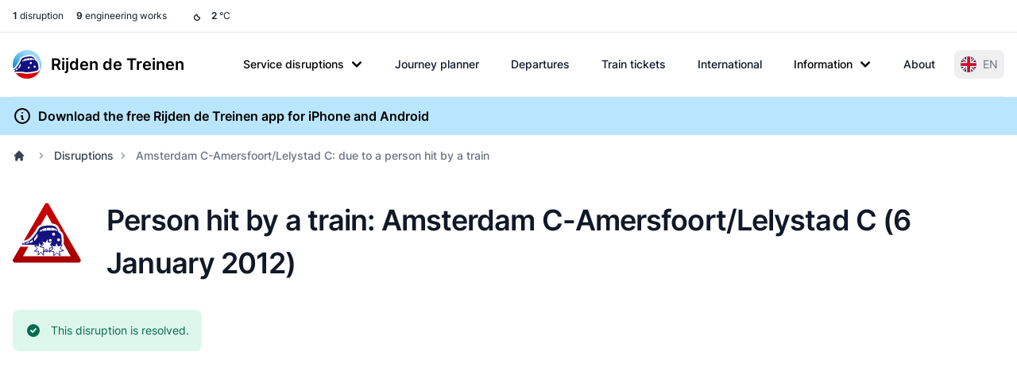

--- FILE ---
content_type: image/svg+xml
request_url: https://www.rijdendetreinen.nl/images/disruptions/collision.svg
body_size: 2144
content:
<svg xmlns="http://www.w3.org/2000/svg" xmlns:xlink="http://www.w3.org/1999/xlink" width="48" height="48" viewBox="0 0 48 48"><defs><linearGradient gradientTransform="translate(-391.8 555.047)" xlink:href="#a" id="b" x1="507.852" y1="249.441" x2="507.852" y2="686.928" gradientUnits="userSpaceOnUse"/><linearGradient id="a"><stop offset="0" stop-color="#c00"/><stop offset="1" stop-color="#a70000"/></linearGradient></defs><path d="M23.781 7.24L4.044 42.288h39.86z" fill="#fff"/><path d="M-248.186 1242.868a15.516 15.516 0 0 1-13.437-23.274l236.285-409.257a15.516 15.516 0 0 1 26.874 0l236.285 409.257a15.516 15.516 0 0 1-13.437 23.274zm59.748-46.547L-11.9 886.158l176.537 310.163z" fill="url(#b)" fill-rule="evenodd" transform="matrix(.09531 0 0 .09531 25.134 -73.48)"/><g transform="matrix(.07978 0 0 .07978 18.333 -55.277)"><path d="M-155.766 1095.192s57.067-27.863 77.38-43.599c19.9-15.416 39.37-43.677 54.169-64.014 8.669-11.913 15.542-31.228 25.906-41.708 4.151-4.198 11.318-7.946 16.607-10.579 4.328-2.154 10.367-4.65 15.104-5.625 26.468-5.446 63.297-8.758 89.971-4.443 8.608 1.392 20.171 5.217 27.087 10.512 9.354 7.16 17.965 21.095 23.235 31.613 2.316 4.622 2.188 12.148 5.009 16.482 3.629 5.576 12.46 9.458 16.797 14.506 1.952 2.272 4.253 5.65 5.311 8.45 3.976 10.521 5.32 25.773 6.022 36.995.916 14.645 3.173 35.062-1.78 48.88-2.903 8.098-10.45 17.728-17.402 22.817-3.178 2.327-8.498 3.677-12.365 4.444-37.5 7.439-89.265 9.769-127.302 5.939-16.35-1.647-36.88-10.776-53.099-13.41-20.836-3.384-49.064-4.98-70.174-5.248-23.775-.3-77.756-3.745-77.756-3.745z" fill="#fff" fill-rule="evenodd" stroke="#fffcfc" stroke-width="11.629"/><path d="M9.986 978.203c.837-2.777 3.419-6.04 5.736-7.794 2.69-2.036 6.428-5.398 8.789-4.91 2.266.469 2.82 2.04 3.4 3.84.864 2.68 2.681 7.13.932 9.341-2.017 2.55-7.83 2.753-10.987 3.556-2.985.76-5.37 2.917-7.593 1.587-1.45-.869-.764-4.003-.277-5.62zM-13.286 1006.251l1.36 27.546c-9.676 14.284-14.011 23.506-29.199 37.945l-1.152-23.329c12.269-13.671 18.415-26.143 28.991-42.162zM-52.2 1056.128l1.166 19.601c-7.878 9.835-14.232 8.507-26.17 13.006l-.687-13.904c9.72-5.407 13.505-4.917 25.692-18.703zM-85.756 1076.54l.568 11.496c-10.564 3.34-15.15 3.684-27.715 6.098l-.31-6.264c12.635-3.528 12.85-3.544 27.457-11.33z" fill="#fff" fill-rule="evenodd" stroke="#fffcfc" stroke-width="11.629"/><ellipse ry="12.218" rx="12.255" transform="rotate(-2.827)" cx="48.93" cy="1064.474" fill="#fff" stroke="#fffcfc" stroke-width="11.629" stroke-linecap="round"/><ellipse ry="13.068" rx="13.107" transform="rotate(-2.827)" cx="122.526" cy="1063.536" fill="#fff" stroke="#fffcfc" stroke-width="11.629" stroke-linecap="round"/><ellipse ry="13.068" rx="13.107" transform="rotate(-2.827)" cx="81.379" cy="1011.963" fill="#fff" stroke="#fffcfc" stroke-width="11.629" stroke-linecap="round"/><path d="M31.278 961.996c-1.19 2.728.923 16.378 3.256 15.942 15.951-2.975 32.455-2.196 34.787-3.28 2.524-1.174-.035-8.52-1.175-12.442-.869-2.991-.303-10.412-5.638-10.065-6.426.418-29.567 6.032-31.23 9.845zM73.939 950.958c-1.912.558-2.885 1.76-3.048 3.802-.402 5.037 1.496 15.003 4.41 18.536.641.777 2.8.984 3.672.98 8.598-.034 13.701-.392 28.677-1.084 2.49-.115.048-7.768-.531-10.761-.66-3.406-1.022-9.529-4.325-11.57-3.22-1.99-14.903-.98-19.576-.693-3.216.198-6.153-.122-9.28.79zM161.19 969.705c-1.11-2.082-12.152-12.783-16.265-12.601-3.083.136-1.745 4.137-1.562 5.663.276 2.312-.422 9.134 1.326 10.62 2.014 1.715 8.099 1.347 10.584 2.26 2.582.948 7.74 3.962 9.302 2.548 1.02-.923-2.74-7.278-3.386-8.49zM-119.198 1088.23l.297 6.03c-7.039 1.113-11.458 2.72-21.117 3.337l-.233-4.714c7.055-.788 14.035-3.101 21.053-4.652zM139.565 956.454c2.111 2.034 2.335 17.783.217 17.472-14.48-2.126-26.022.884-27.22-1.141-.853-1.443-5.39-17.981-3.579-21.254 2.797-5.055 26.01.516 30.582 4.923z" fill="#fff" fill-rule="evenodd" stroke="#fffcfc" stroke-width="11.629"/><path d="M-155.885 1079.246s53.727-11.406 74.524-27.517c20.376-15.784 40.31-44.72 55.463-65.543 8.875-12.197 15.913-31.974 26.525-42.704 4.25-4.298 11.588-8.136 17.003-10.832 4.431-2.205 10.615-4.761 15.465-5.76 27.1-5.575 64.809-8.966 92.12-4.548 8.813 1.425 20.652 5.342 27.733 10.763 9.578 7.331 18.394 21.599 23.79 32.368 2.371 4.732 2.24 12.438 5.129 16.876 3.715 5.708 12.757 9.683 17.198 14.852 1.999 2.326 4.354 5.785 5.438 8.652 4.07 10.772 5.447 26.388 6.165 37.878.938 14.995 3.249 35.899-1.823 50.048-2.972 8.29-10.699 18.15-17.816 23.361-3.255 2.383-8.701 3.765-12.661 4.55-38.395 7.617-91.397 10.003-130.342 6.08-16.74-1.685-37.76-11.032-54.367-13.73-21.334-3.464-50.275-4.053-71.85-5.372-26.515-1.621-77.56-.49-77.56-.49z" fill="#14127e" fill-rule="evenodd" stroke="#fff" stroke-width="18" stroke-linejoin="round"/><path d="M9.986 978.203c.837-2.777 3.419-6.04 5.736-7.794 2.69-2.036 6.428-5.398 8.789-4.91 2.266.469 2.82 2.04 3.4 3.84.864 2.68 2.681 7.13.932 9.341-2.017 2.55-7.83 2.753-10.987 3.556-2.985.76-5.37 2.917-7.593 1.587-1.45-.869-.764-4.003-.277-5.62zM-11.567 1002.64l1.36 27.545c-9.676 14.284-14.011 23.506-29.2 37.946l-1.151-23.33c12.269-13.671 18.415-26.142 28.99-42.161zM-53.146 1053.463l1.165 19.6c-7.877 9.835-14.09 6.756-26.029 11.255l-1.4-12.82c9.721-5.407 14.078-4.25 26.264-18.035zM-86.702 1073.875l.567 11.496c-10.563 3.34-15.15 3.683-27.715 6.098l-.31-6.264c12.636-3.529 12.85-3.544 27.458-11.33z" fill="#fff" fill-rule="evenodd"/><ellipse ry="12.218" rx="12.255" transform="rotate(-2.827)" cx="48.93" cy="1064.474" fill="#fff"/><ellipse ry="13.068" rx="13.107" transform="rotate(-2.827)" cx="122.526" cy="1063.536" fill="#fff"/><ellipse ry="13.068" rx="13.107" transform="rotate(-2.827)" cx="81.379" cy="1011.963" fill="#fff"/><path d="M31.278 961.996c-1.19 2.728.923 16.378 3.256 15.942 15.951-2.975 32.455-2.196 34.787-3.28 2.524-1.174-.035-8.52-1.175-12.442-.869-2.991-.303-10.412-5.638-10.065-6.426.418-29.567 6.032-31.23 9.845zM73.939 950.958c-1.912.558-2.885 1.76-3.048 3.802-.402 5.037 1.496 15.003 4.41 18.536.641.777 2.8.984 3.672.98 8.598-.034 13.701-.392 28.677-1.084 2.49-.115.048-7.768-.531-10.761-.66-3.406-1.022-9.529-4.325-11.57-3.22-1.99-14.903-.98-19.576-.693-3.216.198-6.153-.122-9.28.79zM161.19 969.705c-1.11-2.082-12.152-12.783-16.265-12.601-3.083.136-1.745 4.137-1.562 5.663.276 2.312-.422 9.134 1.326 10.62 2.014 1.715 8.099 1.347 10.584 2.26 2.582.948 7.74 3.962 9.302 2.548 1.02-.923-2.74-7.278-3.386-8.49zM-122.463 1086.957l-.05 5.585c-7.039 1.112-8.934 1.823-18.593 2.44l-.498-3.861c7.055-.789 12.124-2.613 19.141-4.164zM139.565 956.454c2.111 2.034 2.335 17.783.217 17.472-14.48-2.126-26.022.884-27.22-1.141-.853-1.443-5.39-17.981-3.579-21.254 2.797-5.055 26.01.516 30.582 4.923z" fill="#fff" fill-rule="evenodd"/></g><path d="M24.525 37.294l-2.857-.246.045 2.868-1.846-2.195-1.996 2.06.247-2.858-2.868.046 2.195-1.846-2.06-1.996 2.857.247-.046-2.869 1.847 2.196 1.996-2.061-.247 2.858 2.868-.046-2.195 1.847z" fill="#fff" stroke="#14127e" stroke-width=".532" stroke-linecap="round" stroke-linejoin="round"/><path d="M21.594 37.417l.393-2.942-2.901-.623 2.544-1.527-1.321-2.657 2.78 1.038 1.253-2.69.923 2.82 2.884-.697-1.63 2.48 2.344 1.82-2.956.272.038 2.967-2.055-2.141z" fill="#fff" stroke="#14127e" stroke-width=".53228752" stroke-linecap="round" stroke-linejoin="round"/><path d="M33.287 40.117l-2.236-1.952-2.122 2.076.132-2.965-2.945-.364 2.4-1.746-1.552-2.53 2.861.788 1.01-2.79 1.169 2.728 2.811-.95-1.404 2.614 2.495 1.606-2.92.532z" fill="#fff" stroke="#14127e" stroke-width=".53228752" stroke-linecap="round" stroke-linejoin="round"/></svg>